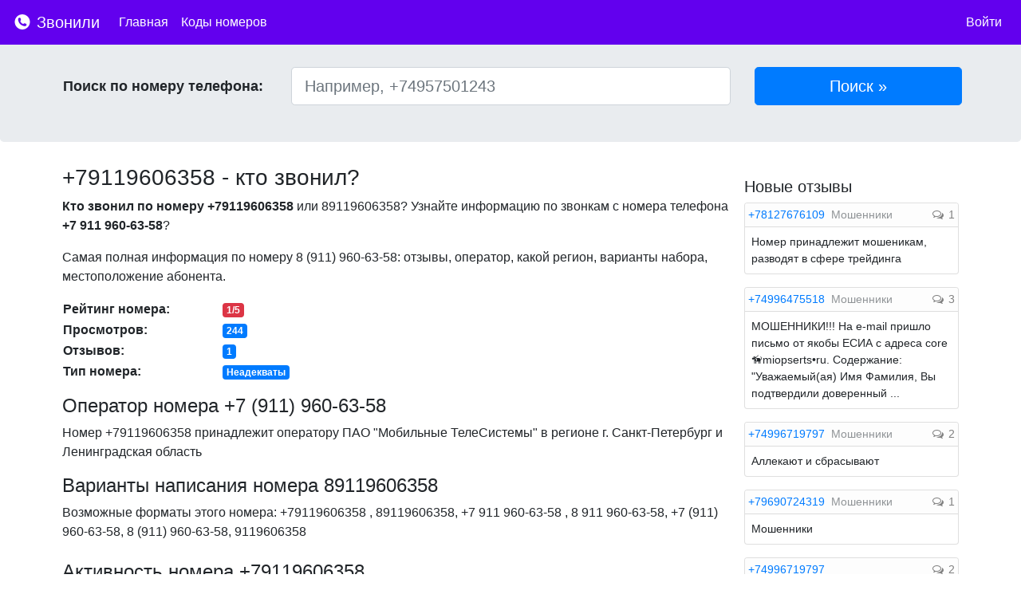

--- FILE ---
content_type: text/html; charset=UTF-8
request_url: https://zvonili.com/phone/9119606358
body_size: 9576
content:
<!DOCTYPE html>
<html lang="ru">
<head>
    <meta charset="utf-8">
    <meta name="viewport" content="width=device-width, initial-scale=1, shrink-to-fit=no">

    <meta name="description" content="Кто звонил с номера?">
    <meta name="author" content="">
    <link rel="icon" href="/favicon.ico">
    <meta name="yandex-verification" content="fd0d7bd4ff299074" />

    <title>+79119606358 - кто звонил с этого номера? Отзывы, рейтинг, комментарии</title>

    <link rel="stylesheet" href="/css/bootstrap.min.css">
    <link rel="stylesheet" href="/css/font-awesome.min.css">
    <link href="/css/main.css" rel="stylesheet">

        <link href="/css/bars-square.css" rel="stylesheet">
    <link href="/css/chartist.min.css" rel="stylesheet">

    <style type="text/css">
        .ct-series-a .ct-bar, .ct-series-a .ct-line, .ct-series-a .ct-point, .ct-series-a .ct-slice-donut {
            stroke: #007bff; !important;
        }
    </style>

        <script>window.yaContextCb=window.yaContextCb||[]</script>
    <script src="https://yandex.ru/ads/system/context.js" async></script>

</head>

<body>

<nav class="navbar navbar-dark navbar-expand-lg fixed-top" style="background-color:  #6200EE !important">
    <a class="navbar-brand" href="/">
        <img src="/img/logo.svg"  style="width: 24px; height: 24px; padding-top: 5px; vertical-align: top">
        Звонили
    </a>

    <button class="navbar-toggler navbar-toggler-right custom-toggler" type="button" data-toggle="collapse"
            data-target="#navbarMenu" aria-controls="navbarMenu" aria-expanded="false"
            aria-label="nac">
        <span class="navbar-toggler-icon" ></span>
    </button>

    <div class="collapse navbar-collapse" id="navbarMenu">
        <ul class="navbar-nav mr-auto">
            <li class="nav-item active">
                <a class="nav-link" href="/">Главная</a>
            </li>
            <li class="nav-item active">
                <a class="nav-link" href="/codes">Коды номеров</a>
            </li>

        </ul>

        <ul class="navbar-nav">
                            <li class="nav-item active">
                    <a class="nav-link" href="https://zvonili.com/login">Войти</a>
                </li>
                    </ul>
    </div>




</nav>



<div class="jumbotron">
    <div class="container p-1">
       <div class="row">

        <form action="/phone/search" method="post" class="form-inline w-100">

            <div class="col-lg-3 find_input">
                <label class="find_title">Поиск по номеру телефона:</label>
            </div>

            <div class="col-lg-6 find_input">
                <input type="text" class="form-control form-control-lg" style="width: 100%" name="number"
                       placeholder="Например, +74957501243" id="number" value="">
            </div>
            <div class="col-lg-3 find_input">
                <input type="submit" class="btn btn-primary btn-lg" style="width: 100%" href="#" value="Поиск &raquo;"
                       role="button"/>
            </div>
            <input type="hidden" name="_token" value="M8m3yq2iE4XSdWzo3SG7D41d6IYnp5NrIg6PmbP8">

        </form>

       </div>
    </div>
</div>

<div class="container">
        <div class="row">

        <div class="col-lg-9 p-2" itemscope itemtype="http://schema.org/Place">

            
            <div>
                <h1><span itemprop="name">+79119606358</span> - кто звонил?</h1>
            </div>

            <div class="mt-2">
                <p>
                    <b>Кто звонил по номеру +79119606358</b> или 89119606358?
                    Узнайте информацию по звонкам с номера телефона <b>+7 911 960-63-58</b>?
                </p>
                <p>
                    Самая полная информация по номеру <span itemprop="telephone">8 (911) 960-63-58</span>: отзывы,
                    оператор, какой регион, варианты набора, местоположение абонента.
                </p>

            </div>


                

                <table class="mb-3">
                    <tr>
                        <td style="min-width: 200px;"><span class="font-weight-bold">Рейтинг номера:</span></td>
                        <td><span class="badge badge-danger">1/5</span>
                        </td>
                    </tr>
                    <tr>
                        <td><span class="font-weight-bold">Просмотров:</span></td>
                        <td><span class="badge badge-primary">244</span></td>
                    </tr>
                                        <tr>
                        <td><span class="font-weight-bold">Отзывов:</span></td>
                        <td><span class="badge badge-primary">1</span></td>
                    </tr>
                                                            <tr>
                        <td><span class="font-weight-bold">Тип номера:</span></td>
                        <td>
                                                        <span class="badge badge-primary">Неадекваты</span>
                                                    </td>
                    </tr>
                    
                </table>

            <div class="d-md-none">
                <a href="#addnewcomment" class="btn btn-primary btn-sm">Оставить отзыв <i class="fa fa-comment-o"></i></a>
            </div>

            <div class="mt-3">
                <h2>Оператор номера +7 (911) 960-63-58</h2>
                Номер +79119606358 принадлежит оператору ПАО "Мобильные ТелеСистемы" в
                регионе <span itemprop="address">г. Санкт-Петербург и Ленинградская область</span>
            </div>

                
            <span itemprop="aggregateRating" itemscope itemtype="http://schema.org/AggregateRating">
            <span itemprop="ratingValue" content="1"></span>
            <span itemprop="reviewCount" content="1"></span>
        </span>


            <div class="mt-3">
                <h2>Варианты написания номера 89119606358</h2>
                Возможные форматы этого номера: +79119606358                , 89119606358, +7 911 960-63-58                , 8 911 960-63-58, +7 (911) 960-63-58,
                8 (911) 960-63-58, 9119606358            </div>

            <div id="act" class="mt-4">
                <h2>Активность номера +79119606358</h2>
                <div id="charts" style="height: 240px;text-anchor: middle"></div>
            </div>

            <div class="mt-3 mb-3">
                <p>
                    Если Вам звонили с номера +7 (911) 960-63-58 - оставьте свой отзыв по этому
                    номеру. Благодаря этому другие пользователи смогут видеть самую актуальную информацию по номеру
                </p>
            </div>

                                <div class="mt-4 mb-4">
                    <!-- Yandex.RTB R-A-271624-1 -->
                    <div id="yandex_rtb_R-A-271624-1"></div>
                    <script type="text/javascript">
                        (function(w, d, n, s, t) {
                            w[n] = w[n] || [];
                            w[n].push(function() {
                                Ya.Context.AdvManager.render({
                                    blockId: "R-A-271624-1",
                                    renderTo: "yandex_rtb_R-A-271624-1",
                                    async: true
                                });
                            });
                            t = d.getElementsByTagName("script")[0];
                            s = d.createElement("script");
                            s.type = "text/javascript";
                            s.src = "//an.yandex.ru/system/context.js";
                            s.async = true;
                            t.parentNode.insertBefore(s, t);
                        })(this, this.document, "yandexContextAsyncCallbacks");
                    </script>
                </div>
                
            <span class="anchor" id="addnewcomment"></span>

            <div class="card border-primary">
                <div class="card-header p-2 bg-primary">
                    <span style="color:white; font-weight: bold;">Добавить отзыв</span>
                </div>
                <div class="card-block p-2">
                    <form action="" method="post" role="form" id="form-comment">
                        <input type="hidden" name="_token" value="M8m3yq2iE4XSdWzo3SG7D41d6IYnp5NrIg6PmbP8">
                        <div class="form-group">
                            <label for="comment" class="d-none d-md-block">Комментарий:</label>
                            <textarea class="form-control" placeholder="Ваш комментарий" id="comment" name="comment"
                                      style="min-height: 200px;"
                                      minlength="5" required></textarea>
                        </div>

                        <div class="form-row">
                            <div class="col-md-6">
                                <div class="form-group row">
                                    <label for="name" class="d-none d-md-block col-sm-3 col-form-label">Имя:</label>
                                    <div class="col-sm-8">
                                                                                <input class="form-control" type="text" value="" id="name"
                                               placeholder="Имя"
                                               name="name" required autocomplete="off" minlength="2" maxlength="40">
                                                                            </div>
                                </div>
                            </div>
                            <div class="col-md-6">
                                <div class="form-group row">
                                    <label for="type" class="d-none d-md-block col-sm-4 col-form-label">Тип
                                        звонка:</label>
                                    <div class="col-sm-8">
                                        <select id="type" name="type" class="form-control">
                                            <option value="1">Тип звонка</option>
                                                                                        <option value="1">Другое</option>
                                                                                        <option value="2">Мошенники</option>
                                                                                        <option value="3">Реклама</option>
                                                                                        <option value="4">Коллекторы</option>
                                                                                        <option value="5">Опросы</option>
                                                                                        <option value="6">Хулиганы</option>
                                                                                        <option value="7">Колл-центры</option>
                                                                                        <option value="8">Неадекваты</option>
                                                                                    </select>
                                    </div>

                                </div>
                            </div>


                        </div>
                        <div class="form-row">
                            <div class="col-md-6">
                                <div class="form-group row">
                                    <label for="rating" class="col-sm-3">Оценка:</label>
                                    <div class="col-sm-9">
                                        <select id="rating" name="rating" style="" autocomplete="off">
                                            <option value="1">1</option>
                                            <option value="2">2</option>
                                            <option value="3">3</option>
                                            <option value="4">4</option>
                                            <option value="5">5</option>
                                        </select>
                                    </div>


                                </div>
                            </div>
                        </div>

                        
                        <div class="form-group">
                            <input style="" type="submit" name="send" class="col-md-3 col-12 btn btn-primary"
                                   value="Отправить отзыв"/>
                        </div>

                        
                    </form>
                </div>

            </div>


            <div style="margin-top: 20px;">

                <h4 class="mb-3">Отзывы по номеру +79119606358</h4>

                                <div class="card w-100 mb-3" itemprop="review" itemscope itemtype="http://schema.org/Review">

                    <div class="card-header p-2">
                        <img data-radius="5" data-name="лиза"  class="profile imgr"/>
                        <span itemprop="author"><b>лиза</b></span>                        <span style="font-size: 14px;"> 28.05.2024 13:03</span>                        <span><a href="/phone/9119606358/comment/2083483">...</a></span>

                        <div style="float: right">
                                                    </div>
                    </div>
                    <div class="card-block p-2" itemprop="description">
                        <blockquote class="card-blockquote">
                            достали уже звонками. и днем и ночью                        </blockquote>
                        <span class="type">Неадекваты</span>                    </div>
                    <div class="d-flex justify-content-between mb-2 mr-2">
                        <div class="pl-2">
                                                    </div>
                        <div>
                            <a id="likebut" style="color: #808080;" href="javascript:like(2083483);"><i class="fa fa-thumbs-up"></i></a>
                            <span id="like_2083483">1</span>
                            <a style="margin-left: 10px; color: #808080;" id="dislikebut" href="javascript:dislike(2083483);"><i class="fa fa-thumbs-down"></i></a>
                            <span id="dislike_2083483">0</span>
                        </div>
                    </div>

                </div>

                
                
            </div>

                <div class="mt-2 mb-3">
                    <div class="card">
                        <div class="card-body">
                            <span class="card-title">Поделиться информацией о номере</span>
                            <div class="row mt-2">
                                <div class="col-lg-6">
                                    <div style="display:inline-block">
                                        <a href="https://vk.com/share.php?url=https://zvonili.com/phone/9119606358" target="_blank"><img width="28" height="28" src="/img/vks.svg"></a>
                                    </div>

                                    <div style="display:inline-block" class="ml-2">
                                        <a href="https://www.facebook.com/sharer/sharer.php?u=https://zvonili.com/phone/9119606358" target="_blank"><img width="28" height="28" src="/img/fb.svg"></a>
                                    </div>
                                </div>
                            </div>
                        </div>
                    </div>
                </div>

                
                                    <div class="col-lg-12 mt-3 mb-3 text-center">
                        <a class="btn btn-primary btn-sm" href="#" role="button" data-toggle="modal" data-target="#loginrequired"><i class="fa fa-bell"></i> Подписаться</a>
                    </div>

                    <div class="modal fade" id="loginrequired" tabindex="-1" role="dialog" aria-labelledby="Необходима регистрация" aria-hidden="true">
                        <div class="modal-dialog modal-dialog-centered" role="document">
                            <div class="modal-content">
                                <div class="modal-header">
                                    <h5 class="modal-title" id="exampleModalCenterTitle">Подписаться</h5>
                                    <button type="button" class="close" data-dismiss="modal" aria-label="Close">
                                        <span aria-hidden="true">&times;</span>
                                    </button>
                                </div>
                                <div class="modal-body">
                                    <p>Для того, чтобы подписаться на новые комментарии по этому номеру, пожалуйста, <a href="/login">войдите</a> или <a href="/register">зарегистрируйтесь</a></p>
                                </div>
                                <div class="modal-footer">
                                    <button type="button" class="btn btn-primary" data-dismiss="modal">Закрыть</button>
                                </div>
                            </div>
                        </div>
                    </div>
                
                                <div class="mt-4 mb-3">
                    <div class="card">
                        <div class="card-body">
                            <h4 class="card-title">Похожие номера с отзывами</h4>
                            <div class="row">
                                                                <div class="col-12 col-md-3 mb-2">
                                    <a href="/phone/9119604134">+79119604134</a>                                    Отзывов: 1                                </div>
                                                                <div class="col-12 col-md-3 mb-2">
                                    <a href="/phone/9119600176">+79119600176</a>                                    Отзывов: 3                                </div>
                                                                <div class="col-12 col-md-3 mb-2">
                                    <a href="/phone/9119600193">+79119600193</a>                                    Отзывов: 3                                </div>
                                                                <div class="col-12 col-md-3 mb-2">
                                    <a href="/phone/9119600145">+79119600145</a>                                    Отзывов: 5                                </div>
                                                                <div class="col-12 col-md-3 mb-2">
                                    <a href="/phone/9119609718">+79119609718</a>                                    Отзывов: 2                                </div>
                                                                <div class="col-12 col-md-3 mb-2">
                                    <a href="/phone/9119609732">+79119609732</a>                                    Отзывов: 1                                </div>
                                                                <div class="col-12 col-md-3 mb-2">
                                    <a href="/phone/9119600849">+79119600849</a>                                    Отзывов: 1                                </div>
                                                                <div class="col-12 col-md-3 mb-2">
                                    <a href="/phone/9119607449">+79119607449</a>                                    Отзывов: 2                                </div>
                                                                <div class="col-12 col-md-3 mb-2">
                                    <a href="/phone/9119600285">+79119600285</a>                                    Отзывов: 1                                </div>
                                                                <div class="col-12 col-md-3 mb-2">
                                    <a href="/phone/9119601180">+79119601180</a>                                    Отзывов: 1                                </div>
                                                                <div class="col-12 col-md-3 mb-2">
                                    <a href="/phone/9119603061">+79119603061</a>                                    Отзывов: 1                                </div>
                                                                <div class="col-12 col-md-3 mb-2">
                                    <a href="/phone/9119602789">+79119602789</a>                                    Отзывов: 1                                </div>
                                                                <div class="col-12 col-md-3 mb-2">
                                    <a href="/phone/9119606014">+79119606014</a>                                    Отзывов: 1                                </div>
                                                                <div class="col-12 col-md-3 mb-2">
                                    <a href="/phone/9119605778">+79119605778</a>                                    Отзывов: 1                                </div>
                                                                <div class="col-12 col-md-3 mb-2">
                                    <a href="/phone/9119604682">+79119604682</a>                                    Отзывов: 1                                </div>
                                                                <div class="col-12 col-md-3 mb-2">
                                    <a href="/phone/9119604100">+79119604100</a>                                    Отзывов: 1                                </div>
                                                                <div class="col-12 col-md-3 mb-2">
                                    <a href="/phone/9119608005">+79119608005</a>                                    Отзывов: 1                                </div>
                                                                <div class="col-12 col-md-3 mb-2">
                                    <a href="/phone/9119605680">+79119605680</a>                                    Отзывов: 1                                </div>
                                                                <div class="col-12 col-md-3 mb-2">
                                    <a href="/phone/9119609093">+79119609093</a>                                    Отзывов: 1                                </div>
                                                                <div class="col-12 col-md-3 mb-2">
                                    <a href="/phone/9119605581">+79119605581</a>                                    Отзывов: 1                                </div>
                                                            </div>
                        </div>
                    </div>
                </div>
                
                                <div class="mt-4 mb-3">
                    <div class="card">
                        <div class="card-body">
                            <h4 class="card-title">Похожие номера</h4>
                            <div class="row">
                                                                <div class="col-12 col-md-3">
                                    <a href="/phone/9119606110">+79119606110</a>                                </div>
                                                                <div class="col-12 col-md-3">
                                    <a href="/phone/9119602743">+79119602743</a>                                </div>
                                                                <div class="col-12 col-md-3">
                                    <a href="/phone/9119604405">+79119604405</a>                                </div>
                                                                <div class="col-12 col-md-3">
                                    <a href="/phone/9119607444">+79119607444</a>                                </div>
                                                                <div class="col-12 col-md-3">
                                    <a href="/phone/9119608809">+79119608809</a>                                </div>
                                                                <div class="col-12 col-md-3">
                                    <a href="/phone/9119600713">+79119600713</a>                                </div>
                                                                <div class="col-12 col-md-3">
                                    <a href="/phone/9119602933">+79119602933</a>                                </div>
                                                                <div class="col-12 col-md-3">
                                    <a href="/phone/9119601624">+79119601624</a>                                </div>
                                                                <div class="col-12 col-md-3">
                                    <a href="/phone/9119606293">+79119606293</a>                                </div>
                                                                <div class="col-12 col-md-3">
                                    <a href="/phone/9119600046">+79119600046</a>                                </div>
                                                                <div class="col-12 col-md-3">
                                    <a href="/phone/9119609211">+79119609211</a>                                </div>
                                                                <div class="col-12 col-md-3">
                                    <a href="/phone/9119607230">+79119607230</a>                                </div>
                                                                <div class="col-12 col-md-3">
                                    <a href="/phone/9119603184">+79119603184</a>                                </div>
                                                                <div class="col-12 col-md-3">
                                    <a href="/phone/9119607748">+79119607748</a>                                </div>
                                                                <div class="col-12 col-md-3">
                                    <a href="/phone/9119603719">+79119603719</a>                                </div>
                                                                <div class="col-12 col-md-3">
                                    <a href="/phone/9119605149">+79119605149</a>                                </div>
                                                                <div class="col-12 col-md-3">
                                    <a href="/phone/9119608396">+79119608396</a>                                </div>
                                                                <div class="col-12 col-md-3">
                                    <a href="/phone/9119609383">+79119609383</a>                                </div>
                                                                <div class="col-12 col-md-3">
                                    <a href="/phone/9119601587">+79119601587</a>                                </div>
                                                                <div class="col-12 col-md-3">
                                    <a href="/phone/9119603965">+79119603965</a>                                </div>
                                                            </div>
                        </div>
                    </div>
                </div>
                
            <div style="margin-bottom: 20px; margin-top: 20px;">
                Если Вы являетесь владельцем данного номера и считаете, что здесь опубликована неверная или заведомо ложная информация, пожалуйста, напишите нам об этом - <a href="/contact">обратная связь</a>
            </div>
        </div>
        <div class="col-lg-3 p-2">

            
                <div class="mt-3 mb-3">
                    <div id="yandex_rtb_side"></div>
                    <script>window.yaContextCb.push(()=>{ Ya.Context.AdvManager.render({ renderTo: 'yandex_rtb_side', blockId: window.innerWidth > 375 ? 'R-A-271624-6' : 'R-A-271624-5' }) })</script>
                </div>

            

                <h4 class="mt-2 mb-2">Новые отзывы</h4>

                                <div class="card w-100 mb-3 mdm">
                    <div class="card-header p-1" style="background-color: #FDFDFD">
                        <a class="pr-1"  href="/phone/8127676109">+78127676109</a>
                        <span class="" style="color: #909497 ;display: inline;">Мошенники</span></span>
                        <span class="float-right">
                          <span class="phone_comments"><i
                                      class="fa fa-comments-o"></i> 1</span>
                    </span>

                    </div>

                    <div class="card-block p-2">
                        <span>Номер принадлежит мошеникам, разводят в сфере трейдинга</span>
                    </div>

                </div>

                                <div class="card w-100 mb-3 mdm">
                    <div class="card-header p-1" style="background-color: #FDFDFD">
                        <a class="pr-1"  href="/phone/4996475518">+74996475518</a>
                        <span class="" style="color: #909497 ;display: inline;">Мошенники</span></span>
                        <span class="float-right">
                          <span class="phone_comments"><i
                                      class="fa fa-comments-o"></i> 3</span>
                    </span>

                    </div>

                    <div class="card-block p-2">
                        <span>МОШЕННИКИ!!! На e-mail пришло письмо от якобы ЕСИА с адреса core🦮miopserts•ru. Содержание: "Уважаемый(ая) Имя Фамилия, Вы подтвердили доверенный ...</span>
                    </div>

                </div>

                                <div class="card w-100 mb-3 mdm">
                    <div class="card-header p-1" style="background-color: #FDFDFD">
                        <a class="pr-1"  href="/phone/4996719797">+74996719797</a>
                        <span class="" style="color: #909497 ;display: inline;">Мошенники</span></span>
                        <span class="float-right">
                          <span class="phone_comments"><i
                                      class="fa fa-comments-o"></i> 2</span>
                    </span>

                    </div>

                    <div class="card-block p-2">
                        <span>Аллекают и сбрасывают</span>
                    </div>

                </div>

                                <div class="card w-100 mb-3 mdm">
                    <div class="card-header p-1" style="background-color: #FDFDFD">
                        <a class="pr-1"  href="/phone/9690724319">+79690724319</a>
                        <span class="" style="color: #909497 ;display: inline;">Мошенники</span></span>
                        <span class="float-right">
                          <span class="phone_comments"><i
                                      class="fa fa-comments-o"></i> 1</span>
                    </span>

                    </div>

                    <div class="card-block p-2">
                        <span>Мошенники</span>
                    </div>

                </div>

                                <div class="card w-100 mb-3 mdm">
                    <div class="card-header p-1" style="background-color: #FDFDFD">
                        <a class="pr-1"  href="/phone/4996719797">+74996719797</a>
                        </span>
                        <span class="float-right">
                          <span class="phone_comments"><i
                                      class="fa fa-comments-o"></i> 2</span>
                    </span>

                    </div>

                    <div class="card-block p-2">
                        <span>Добрый день. Извините за беспокойство. Досвидания.</span>
                    </div>

                </div>

                                <div class="card w-100 mb-3 mdm">
                    <div class="card-header p-1" style="background-color: #FDFDFD">
                        <a class="pr-1"  href="/phone/9156226516">+79156226516</a>
                        <span class="" style="color: #909497 ;display: inline;">Мошенники</span></span>
                        <span class="float-right">
                          <span class="phone_comments"><i
                                      class="fa fa-comments-o"></i> 3</span>
                    </span>

                    </div>

                    <div class="card-block p-2">
                        <span>Срок вашего телефона заканчивается, надо продливать</span>
                    </div>

                </div>

                                <div class="card w-100 mb-3 mdm">
                    <div class="card-header p-1" style="background-color: #FDFDFD">
                        <a class="pr-1"  href="/phone/9293367814">+79293367814</a>
                        <span class="" style="color: #909497 ;display: inline;">Мошенники</span></span>
                        <span class="float-right">
                          <span class="phone_comments"><i
                                      class="fa fa-comments-o"></i> 1</span>
                    </span>

                    </div>

                    <div class="card-block p-2">
                        <span>Звонок и сброс</span>
                    </div>

                </div>

                                <div class="card w-100 mb-3 mdm">
                    <div class="card-header p-1" style="background-color: #FDFDFD">
                        <a class="pr-1"  href="/phone/9097559183">+79097559183</a>
                        <span class="" style="color: #909497 ;display: inline;">Мошенники</span></span>
                        <span class="float-right">
                          <span class="phone_comments"><i
                                      class="fa fa-comments-o"></i> 1</span>
                    </span>

                    </div>

                    <div class="card-block p-2">
                        <span>Мошенничество-получить акции чего и отклучка..</span>
                    </div>

                </div>

                                <div class="card w-100 mb-3 mdm">
                    <div class="card-header p-1" style="background-color: #FDFDFD">
                        <a class="pr-1"  href="/phone/9199875102">+79199875102</a>
                        </span>
                        <span class="float-right">
                          <span class="phone_comments"><i
                                      class="fa fa-comments-o"></i> 1</span>
                    </span>

                    </div>

                    <div class="card-block p-2">
                        <span>Мошенники</span>
                    </div>

                </div>

                                <div class="card w-100 mb-3 mdm">
                    <div class="card-header p-1" style="background-color: #FDFDFD">
                        <a class="pr-1"  href="/phone/9850862961">+79850862961</a>
                        </span>
                        <span class="float-right">
                          <span class="phone_comments"><i
                                      class="fa fa-comments-o"></i> 1</span>
                    </span>

                    </div>

                    <div class="card-block p-2">
                        <span>Позвонили с номера +79850862961 в 18:45 якобы из поликлиники и предлагали пройти сразу нескольких врачей в один день: офтальмолога, невролога и ...</span>
                    </div>

                </div>

                                <div class="card w-100 mb-3 mdm">
                    <div class="card-header p-1" style="background-color: #FDFDFD">
                        <a class="pr-1"  href="/phone/3832883232">+73832883232</a>
                        </span>
                        <span class="float-right">
                          <span class="phone_comments"><i
                                      class="fa fa-comments-o"></i> 1</span>
                    </span>

                    </div>

                    <div class="card-block p-2">
                        <span>Это номер принадлежит, наверное частной фирме по поверке счетчиков, в Новосибирске. Почему так думаю, потому что оплата только за наличные.</span>
                    </div>

                </div>

                                <div class="card w-100 mb-3 mdm">
                    <div class="card-header p-1" style="background-color: #FDFDFD">
                        <a class="pr-1"  href="/phone/9046325148">+79046325148</a>
                        </span>
                        <span class="float-right">
                          <span class="phone_comments"><i
                                      class="fa fa-comments-o"></i> 20</span>
                    </span>

                    </div>

                    <div class="card-block p-2">
                        <span>Даниил очень приятный и вежливый. Абсолютно никакого дискомфорта или пошлости. Все очень эстетично, профессионально и красиво. Украсил собой наш праздник, и это было верное решение.</span>
                    </div>

                </div>

                                <div class="card w-100 mb-3 mdm">
                    <div class="card-header p-1" style="background-color: #FDFDFD">
                        <a class="pr-1"  href="/phone/9522094628">+79522094628</a>
                        </span>
                        <span class="float-right">
                          <span class="phone_comments"><i
                                      class="fa fa-comments-o"></i> 98</span>
                    </span>

                    </div>

                    <div class="card-block p-2">
                        <span>Этому п..дику не место в нашем общества, надо узнать где он работает и пусть руководство поговорят с ним о традиционных ценностях, сделают вывод нужен им такой работник.</span>
                    </div>

                </div>

                                <div class="card w-100 mb-3 mdm">
                    <div class="card-header p-1" style="background-color: #FDFDFD">
                        <a class="pr-1"  href="/phone/3832091688">+73832091688</a>
                        </span>
                        <span class="float-right">
                          <span class="phone_comments"><i
                                      class="fa fa-comments-o"></i> 2</span>
                    </span>

                    </div>

                    <div class="card-block p-2">
                        <span>Сорри, этот номер: аварийная служба УК «Просторный» Новосибирск.</span>
                    </div>

                </div>

                                <div class="card w-100 mb-3 mdm">
                    <div class="card-header p-1" style="background-color: #FDFDFD">
                        <a class="pr-1"  href="/phone/9851391033">+79851391033</a>
                        </span>
                        <span class="float-right">
                          <span class="phone_comments"><i
                                      class="fa fa-comments-o"></i> 1</span>
                    </span>

                    </div>

                    <div class="card-block p-2">
                        <span>мошенники</span>
                    </div>

                </div>

                                <div class="card w-100 mb-3 mdm">
                    <div class="card-header p-1" style="background-color: #FDFDFD">
                        <a class="pr-1"  href="/phone/3832091688">+73832091688</a>
                        </span>
                        <span class="float-right">
                          <span class="phone_comments"><i
                                      class="fa fa-comments-o"></i> 2</span>
                    </span>

                    </div>

                    <div class="card-block p-2">
                        <span>Поверка счетчиков воды, Новосибирск.</span>
                    </div>

                </div>

                                <div class="card w-100 mb-3 mdm">
                    <div class="card-header p-1" style="background-color: #FDFDFD">
                        <a class="pr-1"  href="/phone/9618392782">+79618392782</a>
                        <span class="" style="color: #909497 ;display: inline;">Мошенники</span></span>
                        <span class="float-right">
                          <span class="phone_comments"><i
                                      class="fa fa-comments-o"></i> 1</span>
                    </span>

                    </div>

                    <div class="card-block p-2">
                        <span>Мошня из якобы Энергосбыта</span>
                    </div>

                </div>

                                <div class="card w-100 mb-3 mdm">
                    <div class="card-header p-1" style="background-color: #FDFDFD">
                        <a class="pr-1"  href="/phone/9830175261">+79830175261</a>
                        <span class="" style="color: #909497 ;display: inline;">Мошенники</span></span>
                        <span class="float-right">
                          <span class="phone_comments"><i
                                      class="fa fa-comments-o"></i> 1</span>
                    </span>

                    </div>

                    <div class="card-block p-2">
                        <span>Тема такая, 
что срок действия номера телефона заканчивается</span>
                    </div>

                </div>

                                <div class="card w-100 mb-3 mdm">
                    <div class="card-header p-1" style="background-color: #FDFDFD">
                        <a class="pr-1"  href="/phone/8127682360">+78127682360</a>
                        <span class="" style="color: #909497 ;display: inline;">Мошенники</span></span>
                        <span class="float-right">
                          <span class="phone_comments"><i
                                      class="fa fa-comments-o"></i> 1</span>
                    </span>

                    </div>

                    <div class="card-block p-2">
                        <span>Мошенники. Пытались получить банковскую информацию</span>
                    </div>

                </div>

                                <div class="card w-100 mb-3 mdm">
                    <div class="card-header p-1" style="background-color: #FDFDFD">
                        <a class="pr-1"  href="/phone/9150299121">+79150299121</a>
                        <span class="" style="color: #909497 ;display: inline;">Мошенники</span></span>
                        <span class="float-right">
                          <span class="phone_comments"><i
                                      class="fa fa-comments-o"></i> 4</span>
                    </span>

                    </div>

                    <div class="card-block p-2">
                        <span>Мошенники , звонят по поводу оператора . Нужно заключить договор .</span>
                    </div>

                </div>

                

        </div>

    </div>

    <div class="d-md-none" style="float: right; bottom: 18px; right: 18px; position: fixed;">
        <a href="#addnewcomment">
            <svg xmlns="http://www.w3.org/2000/svg" xmlns:xlink="http://www.w3.org/1999/xlink" style="width: 8vw; height: 8vw;" x="0px" y="0px" viewBox="0 0 122.879 122.879" enable-background="new 0 0 122.879 122.879" xml:space="preserve"><g><path fill="#007bff" fill-rule="evenodd" clip-rule="evenodd" d="M104.885,17.995c23.993,23.994,23.993,62.896,0,86.89 c-23.994,23.993-62.896,23.993-86.89,0c-23.993-23.994-23.993-62.896,0-86.89C41.989-5.998,80.891-5.998,104.885,17.995 L104.885,17.995z M93.607,57.949c1.928,0,3.49,1.563,3.49,3.49c0,1.928-1.563,3.49-3.49,3.49H64.93v28.678 c0,1.928-1.563,3.49-3.49,3.49c-1.927,0-3.489-1.563-3.489-3.49V64.93H29.272c-1.928,0-3.491-1.563-3.491-3.49 c0-1.927,1.563-3.49,3.491-3.49H57.95V29.271c0-1.927,1.563-3.49,3.489-3.49c1.928,0,3.49,1.563,3.49,3.49v28.678H93.607 L93.607,57.949z"/></g></svg>
        </a>
    </div>

    <script type="text/javascript">
        var labels = [];
        var series = [];
    </script>

</div><!-- /container -->


<footer class="footer">
    <div class="container">
        <span><a href="/rules">Правила</a></span>
        <span class="ml-3"><a href="/contact">Контакты</a></span>
        <span class="ml-3"><a href="https://play.google.com/store/apps/details?id=com.aksis.whocalls&referrer=utm_source%3Dsite%26utm_medium%3Dbanner%26utm_term%3Dapp%26utm_campaign%3Dzvonili" target="_blank"><img style="width: 110px;" src="/img/gplay.svg"></a></span>
        <span class="ml-3"><a href="https://vk.com/zvonilicom" target="_blank"><img width="24" height="24" src="/img/vk.svg"></a></span>
        <span style="float: right" class="text-muted">zvonili.com 2021</span>
    </div>
</footer>

<script src="/js/jquery-3.3.1.min.js"></script>
<script src="/js/popper.min.js"></script>
<script src="/js/bootstrap.min.js"></script>

<script src="/js/initial.min.js"></script>
<script src="/js/main.js"></script>

    <script src="/js/jquery.barrating.min.js"></script>
    <script src="/js/parsley.min.js"></script>
    <script src="/js/chartist.min.js"></script>
    <script src="/js/form.js"></script>

<!-- Yandex.Metrika counter -->
<script type="text/javascript" >
    (function (d, w, c) {
        (w[c] = w[c] || []).push(function() {
            try {
                w.yaCounter45696432 = new Ya.Metrika({
                    id:45696432,
                    clickmap:true,
                    trackLinks:true,
                    accurateTrackBounce:true
                });
            } catch(e) { }
        });

        var n = d.getElementsByTagName("script")[0],
            s = d.createElement("script"),
            f = function () { n.parentNode.insertBefore(s, n); };
        s.type = "text/javascript";
        s.async = true;
        s.src = "https://mc.yandex.ru/metrika/watch.js";

        if (w.opera == "[object Opera]") {
            d.addEventListener("DOMContentLoaded", f, false);
        } else { f(); }
    })(document, window, "yandex_metrika_callbacks");
</script>
<noscript><div><img src="https://mc.yandex.ru/watch/45696432" style="position:absolute; left:-9999px;" alt="" /></div></noscript>
<!-- /Yandex.Metrika counter -->

</body>
</html>